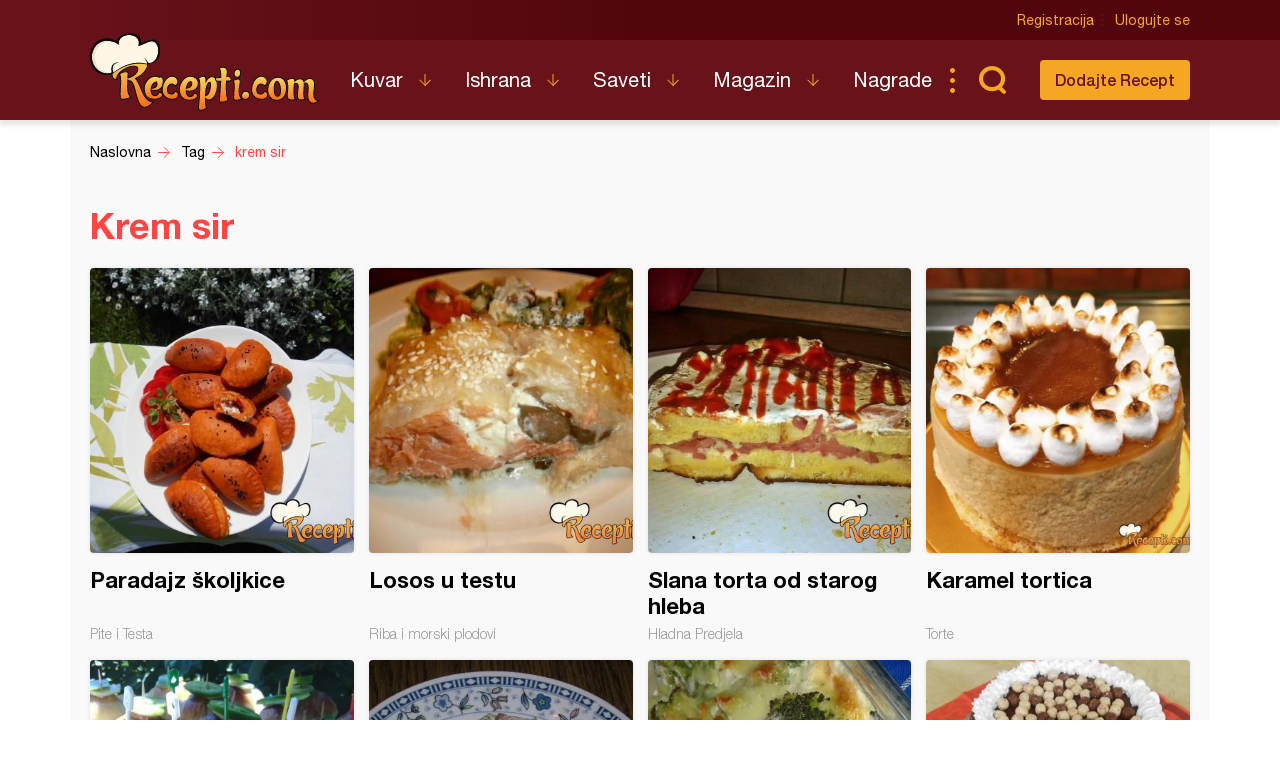

--- FILE ---
content_type: text/html; charset=UTF-8
request_url: https://recepti.com/tag/krem-sir/448
body_size: 5081
content:
<!DOCTYPE html>
<html lang="sr">
  <head>
    <meta charset="utf-8">
    <base href="https://recepti.com/" />
    <title>krem sir - Tagovi - Recepti.com</title>
    <meta name="viewport" content="width=device-width, initial-scale=1, maximum-scale=1.0, user-scalable=no">
    <link rel="stylesheet" href="static/css/app.css?v=3j" />
<!--     <style>iframe { background: #ddd; }</style> -->
    <link rel="icon" href="favicon.ico" />
    <meta name="description" content="Tražite recepte? Došli ste na pravo mesto. Recepti.com - Najveći kuvar sa savetima i receptima za one kojima je hrana više od osnovne potrebe. Svi recepti na jednom mestu." />
    <meta name="apple-itunes-app" content="app-id=858458881">
    <meta name="google-play-app" content="app-id=com.recepti.android">

	<link rel="manifest" href="manifest.json">

<!-- Global site tag (gtag.js) - Google Analytics -->
<script async src="https://www.googletagmanager.com/gtag/js?id=UA-4465625-1"></script>
<script>
  window.dataLayer = window.dataLayer || [];
  function gtag(){dataLayer.push(arguments);}
  gtag('js', new Date());

  gtag('config', 'UA-4465625-1');
</script>
<!-- END Google Analytics___________________________________________________-->

<!-- GOOGLE Page-level ads__________________________________________________-->
<script async src="https://pagead2.googlesyndication.com/pagead/js/adsbygoogle.js?client=ca-pub-6634118988436420"
     data-overlays="bottom" crossorigin="anonymous"></script>
<!-- END GOOGLE Page-level ads__________________________________________________-->

<!-- GOOGLE DFP_______________________________________________________-->
<script async src="https://securepubads.g.doubleclick.net/tag/js/gpt.js"></script>
<script>
  window.googletag = window.googletag || {cmd: []};
  googletag.cmd.push(function() {
    googletag.defineSlot('/8201562/Recepti_top', [[320, 100], [300, 100], [970, 90], [728, 90], [300, 250], [970, 250]], 'div-gpt-ad-1433880105332-1').addService(googletag.pubads()).defineSizeMapping(googletag.sizeMapping().addSize([970, 400], [[970, 250], [970, 90], [728, 90]]).addSize([320, 400], [[320, 100], [300, 100], [300, 250]]).build());
    googletag.defineSlot('/8201562/Recepti_middle', [[320, 100], [300, 100], [970, 90], [728, 90], [300, 250], [970, 250]], 'div-gpt-ad-1433880105332-2').addService(googletag.pubads()).defineSizeMapping(googletag.sizeMapping().addSize([970, 400], [[970, 250], [970, 90], [728, 90]]).addSize([320, 400], [[320, 100], [300, 100], [300, 250]]).build());
    googletag.defineSlot('/8201562/Recepti_bottom', [[320, 100], [300, 100], [970, 90], [728, 90], [300, 250], [970, 250]], 'div-gpt-ad-1433880105332-3').addService(googletag.pubads()).defineSizeMapping(googletag.sizeMapping().addSize([970, 400], [[970, 250], [970, 90], [728, 90]]).addSize([320, 400], [[320, 100], [300, 100], [300, 250]]).build());

    googletag.defineSlot('/8201562/Recepti_right_top', [[300, 600], [300, 250]], 'div-gpt-ad-1433880105332-4').addService(googletag.pubads());
    googletag.defineSlot('/8201562/Recepti_right_bottom', [300, 250], 'div-gpt-ad-1433880105332-5').addService(googletag.pubads());
    googletag.defineSlot('/8201562/Recepti_comment', [[300, 600], [300, 250]], 'div-gpt-ad-1433880105332-6').addService(googletag.pubads());
    googletag.defineSlot('/8201562/Recepti_brending_left', [330, 900], 'div-gpt-ad-1433880105332-7').addService(googletag.pubads());
    googletag.defineSlot('/8201562/Recepti_brending_right', [330, 900], 'div-gpt-ad-1433880105332-8').addService(googletag.pubads());

    googletag.defineSlot('/8201562/Recepti_predjela', [[320, 100], [300, 100], [970, 90], [728, 90], [300, 250], [970, 250]], 'div-gpt-ad-1433880105332-9').addService(googletag.pubads()).defineSizeMapping(googletag.sizeMapping().addSize([970, 400], [[970, 250], [970, 90], [728, 90]]).addSize([320, 400], [[320, 100], [300, 100], [300, 250]]).build());
    googletag.defineSlot('/8201562/Recepti_glavna-jela', [[320, 100], [300, 100], [970, 90], [728, 90], [300, 250], [970, 250]], 'div-gpt-ad-1433880105332-10').addService(googletag.pubads()).defineSizeMapping(googletag.sizeMapping().addSize([970, 400], [[970, 250], [970, 90], [728, 90]]).addSize([320, 400], [[320, 100], [300, 100], [300, 250]]).build());
    googletag.defineSlot('/8201562/Recepti_pitetesta', [[320, 100], [300, 100], [970, 90], [728, 90], [300, 250], [970, 250]], 'div-gpt-ad-1433880105332-11').addService(googletag.pubads()).defineSizeMapping(googletag.sizeMapping().addSize([970, 400], [[970, 250], [970, 90], [728, 90]]).addSize([320, 400], [[320, 100], [300, 100], [300, 250]]).build());
    googletag.defineSlot('/8201562/Recepti_torte', [[320, 100], [300, 100], [970, 90], [728, 90], [300, 250], [970, 250]], 'div-gpt-ad-1433880105332-12').addService(googletag.pubads()).defineSizeMapping(googletag.sizeMapping().addSize([970, 400], [[970, 250], [970, 90], [728, 90]]).addSize([320, 400], [[320, 100], [300, 100], [300, 250]]).build());
    googletag.defineSlot('/8201562/Recepti_kolaci', [[320, 100], [300, 100], [970, 90], [728, 90], [300, 250], [970, 250]], 'div-gpt-ad-1433880105332-13').addService(googletag.pubads()).defineSizeMapping(googletag.sizeMapping().addSize([970, 400], [[970, 250], [970, 90], [728, 90]]).addSize([320, 400], [[320, 100], [300, 100], [300, 250]]).build());
    googletag.defineSlot('/8201562/Recepti_zimnica', [[320, 100], [300, 100], [970, 90], [728, 90], [300, 250], [970, 250]], 'div-gpt-ad-1433880105332-14').addService(googletag.pubads()).defineSizeMapping(googletag.sizeMapping().addSize([970, 400], [[970, 250], [970, 90], [728, 90]]).addSize([320, 400], [[320, 100], [300, 100], [300, 250]]).build());

    googletag.defineSlot('/8201562/Recepti_brending_sastojci', [[320, 100], [300, 100], [970, 90], [728, 90], [300, 250], [970, 250]], 'div-gpt-ad-1433880105332-15').addService(googletag.pubads()).defineSizeMapping(googletag.sizeMapping().addSize([970, 400], [[970, 250], [970, 90], [728, 90]]).addSize([320, 400], [[320, 100], [300, 100], [300, 250]]).build());
    googletag.pubads().enableSingleRequest();
    googletag.pubads().collapseEmptyDivs();
    googletag.enableServices();
  });
</script>

<!-- END GOOGLE DFP___________________________________________________-->


<!-- Start SmartBanner configuration -->
<meta name="smartbanner:title" content="Recepti - Kuvar">
<meta name="smartbanner:author" content="Recepti.com">
<meta name="smartbanner:price" content="Besplatna">
<meta name="smartbanner:price-suffix-apple" content=" - App Store">
<meta name="smartbanner:price-suffix-google" content=" - Google Play">
<meta name="smartbanner:icon-apple" content="https://www.recepti.com/static/img/foot-logo.svg">
<meta name="smartbanner:icon-google" content="https://www.recepti.com/static/img/foot-logo.svg">
<meta name="smartbanner:button" content="Instalirajte">
<meta name="smartbanner:button-url-apple" content="https://apps.apple.com/us/app/recepti-kuvar/id858458881">
<meta name="smartbanner:button-url-google" content="https://play.google.com/store/apps/details?id=com.recepti.android">
<meta name="smartbanner:enabled-platforms" content="android,ios">
<meta name="smartbanner:close-label" content="Zatvorite">
<link rel="stylesheet" href="/static/smartbanner.min.css">
<style>
.smartbanner.smartbanner--android { background: #1e1e1e; box-shadow: inset 0px 4px 0px #666; }
.smartbanner.smartbanner--android .smartbanner__button { box-shadow: none; border: 0px none; }
.smartbanner.smartbanner--android .smartbanner__button__label { background: #07a16d; color: #221f22; border-radius: 2px; }
</style>
<script src="/static/smartbanner.min.js"></script>
<!-- End SmartBanner configuration -->
  </head>
  <body>
    <div class="brand b1">
      <div id='div-gpt-ad-1433880105332-7' style="text-align: center">
      <script type='text/javascript'>
      googletag.cmd.push(function() { googletag.display('div-gpt-ad-1433880105332-7'); });
      </script>
      </div>
    </div>
    <div class="brand b2">
      <div id='div-gpt-ad-1433880105332-8' style="text-align: center">
      <script type='text/javascript'>
      googletag.cmd.push(function() { googletag.display('div-gpt-ad-1433880105332-8'); });
      </script>
      </div>
    </div>

    <header>
      <div class="head-top">
        <div class="container">
          <div class="ucontrol">
            <a href="/index/register">Registracija</a>
            <a href="/index/login">Ulogujte se</a>
          </div>
        </div>
      </div>
      <div class="head-content">
        <div class="container">
          <h2 class="logo"><a href="" title="Recepti.com">Recepti.com</a></h2>
          <nav>
            <ul>
              <li class="has-children">
                <a href="/kuvar">Kuvar</a>
                <ul>
                  <li><a href="/kuvar/hladna-predjela">Hladna Predjela</a></li>
                  <li><a href="/kuvar/topla-predjela">Topla Predjela</a></li>
                  <li><a href="/kuvar/supe-i-corbe">Supe i Čorbe</a></li>
                  <li><a href="/kuvar/salate">Salate</a></li>
                  <li><a href="/kuvar/pite-i-testa">Pite i Testa</a></li>
                  <li><a href="/kuvar/glavna-jela">Glavna jela</a></li>
                  <li><a href="/kuvar/riba-i-morski-plodovi">Riba i morski plodovi</a></li>
                  <li><a href="/kuvar/sosovi">Sosovi</a></li>
                  <li><a href="/kuvar/torte">Torte</a></li>
                  <li><a href="/kuvar/kolaci">Kolači</a></li>
                  <li><a href="/kuvar/zimnica">Zimnica</a></li>
                  <li><a href="/kuvar/video-recepti">Video recepti</a></li>
                </ul>
              </li>
              <li class="has-children">
                <a href="/ishrana">Ishrana</a>
                <ul>
                  <li><a href="/ishrana/minerali">Minerali</a></li>
                  <li><a href="/ishrana/vitamini">Vitamini</a></li>
                  <li><a href="/ishrana/namirnice">Namirnice</a></li>
                </ul>
              </li>
              <li class="has-children">
                <a href="/saveti">Saveti</a>
                <ul>
                  <li><a href="/saveti/kako-pripremiti">Kako pripremiti...</a></li>
                  <li><a href="/saveti/kako-servirati">Kako servirati...</a></li>
                  <li><a href="/saveti/koje-posudje">Koje posuđe...</a></li>
                  <li><a href="/saveti/gde-nabaviti">Gde nabaviti...</a></li>
                </ul>
              </li>
              <li class="has-children">
                <a href="/magazin">Magazin</a>
                <ul>
                  <li><a href="/magazin/zdravlje">Zdravlje</a></li>
                  <li><a href="/magazin/zanimljivosti">Zanimljivosti</a></li>
                </ul>
              </li>
              <li>
                <a href="/nagrade">Nagrade</a>
              </li>
            </ul>
          </nav>
          <div class="sear"><a href="" class="sico">Pretraga...</a></div>
          <div class="addrec"><a href="/recipe/add" class="btn s1">Dodajte Recept</a></div>
          <form class="search-box" method="post" action="/recipe/pagination">
            <select name="categories">
              <option value="0">SVE KATEGORIJE</option>
              <option value="51">Hladna Predjela</option>
              <option value="52">Topla Predjela</option>
              <option value="53">Supe i Čorbe</option>
              <option value="54">Salate</option>
              <option value="72">Pite i Testa</option>
              <option value="55">Glavna jela</option>
              <option value="69">Riba i morski plodovi</option>
              <option value="56">Sosovi</option>
              <option value="58">Torte</option>
              <option value="59">Kolači</option>
              <option value="70">Zimnica</option>
            </select>
            <select name="cooking">
              <option value="0">SVE KUHINJE</option>
              <option value="1">Univerzalna</option>
              <option value="2">Srpska</option>
              <option value="3">Grčka</option>
              <option value="4">Bosanska</option>
              <option value="5">Italijanska</option>
              <option value="6">Španska</option>
              <option value="7">Mađarska</option>
              <option value="8">Kineska</option>
              <option value="9">Indijska</option>
              <option value="10">Ruska</option>
              <option value="11">Francuska</option>
              <option value="12">Turska</option>
              <option value="13">Nemačka</option>
            </select>
            <input name="search" type="text" placeholder="Unesite recept koji tražite" />
          </form>
        </div>
      </div>
    </header>

    <section class="breadcrumbs">
      <div class="container">
        <ul class="bc-items" itemscope itemtype="https://schema.org/BreadcrumbList">
          <li itemprop="itemListElement" itemscope itemtype="https://schema.org/ListItem">
            <a itemprop="item" href="/"><span itemprop="name">Naslovna</span></a>
            <meta itemprop="position" content="1" />
          </li>
          <li itemprop="itemListElement" itemscope itemtype="https://schema.org/ListItem">
            <a itemprop="item" href="/"><span itemprop="name">Tag</span></a>
            <meta itemprop="position" content="2" />
          </li>
          <li itemprop="itemListElement" itemscope itemtype="https://schema.org/ListItem">
            <a itemprop="item" href="/tag/krem-sir"><span itemprop="name">krem sir</span></a>
            <meta itemprop="position" content="3" />
          </li>
        </ul>
        <div class="soc-share">
        </div>
      </div>
    </section>

    <section class="rec-list c1">
      <div class="container">
        <h1>Krem sir</h1>
        <ul class="re-list">
          <li>
            <div class="item-img"><img src="/img/recipe/24366-paradajz-skoljkice.jpg" alt="Paradajz školjkice" title="Paradajz školjkice" /></div>
            <div class="item-over">
              <a href="/kuvar/pite-i-testa/24366-paradajz-skoljkice">Paradajz školjkice</a>
              <span class="category">Pite i Testa</span>
            </div>
            <a class="full-link" href="/kuvar/pite-i-testa/24366-paradajz-skoljkice" title="Paradajz školjkice">Paradajz školjkice</a>
          </li>
          <li>
            <div class="item-img"><img src="/img/recipe/24270-losos-u-testu.jpg" alt="Losos u testu" title="Losos u testu" /></div>
            <div class="item-over">
              <a href="/kuvar/riba-i-morski-plodovi/24270-losos-u-testu">Losos u testu</a>
              <span class="category">Riba i morski plodovi</span>
            </div>
            <a class="full-link" href="/kuvar/riba-i-morski-plodovi/24270-losos-u-testu" title="Losos u testu">Losos u testu</a>
          </li>
          <li>
            <div class="item-img"><img src="/img/recipe/24230-slana-torta-od-starog-hleba.jpg" alt="Slana torta od starog hleba" title="Slana torta od starog hleba" /></div>
            <div class="item-over">
              <a href="/kuvar/hladna-predjela/24231-slana-torta-od-starog-hleba">Slana torta od starog hleba</a>
              <span class="category">Hladna Predjela</span>
            </div>
            <a class="full-link" href="/kuvar/hladna-predjela/24231-slana-torta-od-starog-hleba" title="Slana torta od starog hleba">Slana torta od starog hleba</a>
          </li>
          <li>
            <div class="item-img"><img src="/img/recipe/24221-karamel-tortica.jpg" alt="Karamel tortica" title="Karamel tortica" /></div>
            <div class="item-over">
              <a href="/kuvar/torte/24221-karamel-tortica">Karamel tortica</a>
              <span class="category">Torte</span>
            </div>
            <a class="full-link" href="/kuvar/torte/24221-karamel-tortica" title="Karamel tortica">Karamel tortica</a>
          </li>
          <li>
            <div class="item-img"><img src="/img/recipe/24194-koktel-pogacice.jpg" alt="Koktel pogačice" title="Koktel pogačice" /></div>
            <div class="item-over">
              <a href="/kuvar/pite-i-testa/24194-koktel-pogacice">Koktel pogačice</a>
              <span class="category">Pite i Testa</span>
            </div>
            <a class="full-link" href="/kuvar/pite-i-testa/24194-koktel-pogacice" title="Koktel pogačice">Koktel pogačice</a>
          </li>
          <li>
            <div class="item-img"><img src="/img/recipe/24033-salata-sa-virslama.jpg" alt="Salata sa viršlama" title="Salata sa viršlama" /></div>
            <div class="item-over">
              <a href="/kuvar/hladna-predjela/24033-salata-sa-virslama">Salata sa viršlama</a>
              <span class="category">Hladna Predjela</span>
            </div>
            <a class="full-link" href="/kuvar/hladna-predjela/24033-salata-sa-virslama" title="Salata sa viršlama">Salata sa viršlama</a>
          </li>
          <li>
            <div class="item-img"><img src="/img/recipe/23666-gratan-od-brokolija.jpg" alt="Gratan od brokolija" title="Gratan od brokolija" /></div>
            <div class="item-over">
              <a href="/kuvar/glavna-jela/23666-gratan-od-brokolija">Gratan od brokolija</a>
              <span class="category">Glavna jela</span>
            </div>
            <a class="full-link" href="/kuvar/glavna-jela/23666-gratan-od-brokolija" title="Gratan od brokolija">Gratan od brokolija</a>
          </li>
          <li>
            <div class="item-img"><img src="/img/recipe/23636-cokoladni-cheesse-cake.jpg" alt="Čokoladni cheesse cake" title="Čokoladni cheesse cake" /></div>
            <div class="item-over">
              <a href="/kuvar/torte/23636-cokoladni-cheesse-cake">Čokoladni cheesse cake</a>
              <span class="category">Torte</span>
            </div>
            <a class="full-link" href="/kuvar/torte/23636-cokoladni-cheesse-cake" title="Čokoladni cheesse cake">Čokoladni cheesse cake</a>
          </li>
          <li>
            <div class="item-img"><img src="/img/recipe/23605-cokoladna-torta-sa-majonezom.jpg" alt="Čokoladna torta sa majonezom" title="Čokoladna torta sa majonezom" /></div>
            <div class="item-over">
              <a href="/kuvar/torte/23605-cokoladna-torta-sa-majonezom">Čokoladna torta sa majonezom</a>
              <span class="category">Torte</span>
            </div>
            <a class="full-link" href="/kuvar/torte/23605-cokoladna-torta-sa-majonezom" title="Čokoladna torta sa majonezom">Čokoladna torta sa majonezom</a>
          </li>
          <li>
            <div class="item-img"><img src="/img/recipe/23337-cokoladni-kolac-sa-malinama.jpg" alt="Čokoladni kolač sa malinama" title="Čokoladni kolač sa malinama" /></div>
            <div class="item-over">
              <a href="/kuvar/kolaci/23337-cokoladni-kolac-sa-malinama">Čokoladni kolač sa malinama</a>
              <span class="category">Kolači</span>
            </div>
            <a class="full-link" href="/kuvar/kolaci/23337-cokoladni-kolac-sa-malinama" title="Čokoladni kolač sa malinama">Čokoladni kolač sa malinama</a>
          </li>
          <li>
            <div class="item-img"><img src="/img/recipe/23177-heljdine-palacinke-.jpg" alt="Heljdine palačinke (2)" title="Heljdine palačinke (2)" /></div>
            <div class="item-over">
              <a href="/kuvar/hladna-predjela/23177-heljdine-palacinke">Heljdine palačinke (2)</a>
              <span class="category">Hladna Predjela</span>
            </div>
            <a class="full-link" href="/kuvar/hladna-predjela/23177-heljdine-palacinke" title="Heljdine palačinke (2)">Heljdine palačinke (2)</a>
          </li>
          <li>
            <div class="item-img"><img src="/img/recipe/23172-slani-mafini-.jpg" alt="Slani mafini (4)" title="Slani mafini (4)" /></div>
            <div class="item-over">
              <a href="/kuvar/pite-i-testa/23172-slani-mafini">Slani mafini (4)</a>
              <span class="category">Pite i Testa</span>
            </div>
            <a class="full-link" href="/kuvar/pite-i-testa/23172-slani-mafini" title="Slani mafini (4)">Slani mafini (4)</a>
          </li>
          <li>
            <div class="item-img"><img src="/img/recipe/23130-mlecna-krem-strudla.jpg" alt="Mlečna krem štrudla" title="Mlečna krem štrudla" /></div>
            <div class="item-over">
              <a href="/kuvar/pite-i-testa/23130-mlecna-krem-strudla">Mlečna krem štrudla</a>
              <span class="category">Pite i Testa</span>
            </div>
            <a class="full-link" href="/kuvar/pite-i-testa/23130-mlecna-krem-strudla" title="Mlečna krem štrudla">Mlečna krem štrudla</a>
          </li>
          <li>
            <div class="item-img"><img src="/img/recipe/23114-plazma-cizkejk-sa-malinama.jpg" alt="Plazma Čizkejk sa malinama" title="Plazma Čizkejk sa malinama" /></div>
            <div class="item-over">
              <a href="/kuvar/torte/23114-plazma-cizkejk-sa-malinama">Plazma Čizkejk sa malinama</a>
              <span class="category">Torte</span>
            </div>
            <a class="full-link" href="/kuvar/torte/23114-plazma-cizkejk-sa-malinama" title="Plazma Čizkejk sa malinama">Plazma Čizkejk sa malinama</a>
          </li>
          <li>
            <div class="item-img"><img src="/img/recipe/23080-kanole-sa-jagodama.jpg" alt="Kanole sa jagodama" title="Kanole sa jagodama" /></div>
            <div class="item-over">
              <a href="/kuvar/kolaci/23080-kanole-sa-jagodama">Kanole sa jagodama</a>
              <span class="category">Kolači</span>
            </div>
            <a class="full-link" href="/kuvar/kolaci/23080-kanole-sa-jagodama" title="Kanole sa jagodama">Kanole sa jagodama</a>
          </li>

        </ul>
      </div>
    </section>

<section class="pagination"><div class="container"><a href="/tag/krem-sir/" data-ci-pagination-page="1" rel="start">1</a><a href="/tag/krem-sir/432" data-ci-pagination-page="28" rel="prev">Prethodna</a><a href="/tag/krem-sir/384" data-ci-pagination-page="25">25</a><a href="/tag/krem-sir/400" data-ci-pagination-page="26">26</a><a href="/tag/krem-sir/416" data-ci-pagination-page="27">27</a><a href="/tag/krem-sir/432" data-ci-pagination-page="28">28</a><a class="active">29</a><a href="/tag/krem-sir/464" data-ci-pagination-page="30">30</a><a href="/tag/krem-sir/480" data-ci-pagination-page="31">31</a><a href="/tag/krem-sir/496" data-ci-pagination-page="32">32</a><a href="/tag/krem-sir/512" data-ci-pagination-page="33">33</a><a href="/tag/krem-sir/464" data-ci-pagination-page="30" rel="next">Sledeća</a><li class="pagin-lastpage"><a href="/tag/krem-sir/560" data-ci-pagination-page="36">36</a></section></div>

    <app-notifications vue-dyn></app-notifications>
    <footer>
      <div class="container">
        <div class="totop"><a href="" class="totoplink">Vrh stranice</a></div>
        <div class="apps">
          <a class="apple" href="https://apps.apple.com/us/app/recepti-kuvar/id858458881" target="_blank">Download on the App Store</a>
          <a class="google" href="https://play.google.com/store/apps/details?id=com.recepti.android" target="_blank">Get it on Google play</a>
        </div>
        <div class="foot-split">
          <div class="foot-nav">
            <a href="" class="logo">Recepti.com</a>
            <p>© 2009-2026 Recepti.com | <a href="/uslovi">Uslovi korišćenja</a> | <a href="/marketing">Marketing</a> | <a href="/kontakt">Kontakt</a></p>
          </div>
          <div class="foot-social">
            <a target="_blank" href="https://www.facebook.com/Recepti.Kuvar/">Facebook</a>
            <a target="_blank" href="https://twitter.com/recepti_com">Twitter</a>
            <a target="_blank" href="https://www.youtube.com/c/ReceptiKuvar/">Youtube</a>
            <a target="_blank" href="https://www.instagram.com/recepti.kuvar/">Instagram</a>
            <a target="_blank" href="https://www.pinterest.com/receptikuvar/">Pinterest</a>
          </div>
        </div>
        <div class="siteby">Site by: <a href="https://halo.cool/" target="_blank">HALO</a></div>
      </div>
    </footer>
    <div class="mobile-tools">
      <nav class="tools-nav">
        <a class="search" href=""></a>
        <a class="menu" href="">Meni</a>
        <a class="profile" href=""></a>
      </nav>
      <div class="menu nav">
        <div class="logo"></div>
        <a class="close"></a>
        <ul class="main">
          <li class="has-children">
            <a href="/kuvar">Kuvar</a>
            <ul>
              <li><a href="/kuvar/hladna-predjela">Hladna Predjela</a></li>
              <li><a href="/kuvar/topla-predjela">Topla Predjela</a></li>
              <li><a href="/kuvar/supe-i-corbe">Supe i Čorbe</a></li>
              <li><a href="/kuvar/salate">Salate</a></li>
              <li><a href="/kuvar/pite-i-testa">Pite i Testa</a></li>
              <li><a href="/kuvar/glavna-jela">Glavna jela</a></li>
              <li><a href="/kuvar/riba-i-morski-plodovi">Riba i morski plodovi</a></li>
              <li><a href="/kuvar/sosovi">Sosovi</a></li>
              <li><a href="/kuvar/torte">Torte</a></li>
              <li><a href="/kuvar/kolaci">Kolači</a></li>
              <li><a href="/kuvar/zimnica">Zimnica</a></li>
              <li><a href="/kuvar/video-recepti">Video recepti</a></li>
            </ul>
          </li>
          <li class="has-children">
            <a href="/ishrana">Ishrana</a>
            <ul>
              <li><a href="/ishrana/minerali">Minerali</a></li>
              <li><a href="/ishrana/vitamini">Vitamini</a></li>
              <li><a href="/ishrana/namirnice">Namirnice</a></li>
            </ul>
          </li>
          <li class="has-children">
            <a href="/saveti">Saveti</a>
            <ul>
              <li><a href="/saveti/kako-pripremiti">Kako pripremiti...</a></li>
              <li><a href="/saveti/kako-servirati">Kako servirati...</a></li>
              <li><a href="/saveti/koje-posudje">Koje posuđe...</a></li>
              <li><a href="/saveti/gde-nabaviti">Gde nabaviti...</a></li>
            </ul>
          </li>
          <li class="has-children">
            <a href="/magazin">Magazin</a>
            <ul>
              <li><a href="/magazin/zdravlje">Zdravlje</a></li>
              <li><a href="/magazin/zanimljivosti">Zanimljivosti</a></li>
            </ul>
          </li>
          <li>
            <a href="/nagrade">Nagrade</a>
          </li>
          <li>
            <a href="/kontakt">Kontakt</a>
          </li>
        </ul>
        <ul class="user">
          <li><a href="/index/login">Prijava</a></li>
          <li class="fb"><a href="/index/fb">Facebook</a></li>
          <li class="fb"><a href="/index/google">Google</a></li>
        </ul>
        <ul class="opste">
          <li><a href="/marketing">Marketing</a></li>
          <li><a href="/uslovi">Uslovi korišćenja</a></li>
        </ul>
      </div>
      <div class="menu second-nav">
        <div class="logo"></div>
        <a class="close"></a>
        <ul class="main">
              <li><a href="/kuvar/hladna-predjela">Hladna Predjela</a></li>
              <li><a href="/kuvar/topla-predjela">Topla Predjela</a></li>
              <li><a href="/kuvar/supe-i-corbe">Supe i Čorbe</a></li>
              <li><a href="/kuvar/salate">Salate</a></li>
              <li><a href="/kuvar/pite-i-testa">Pite i Testa</a></li>
              <li><a href="/kuvar/glavna-jela">Glavna jela</a></li>
              <li><a href="/kuvar/riba-i-morski-plodovi">Riba i morski plodovi</a></li>
              <li><a href="/kuvar/sosovi">Sosovi</a></li>
              <li><a href="/kuvar/torte">Torte</a></li>
              <li><a href="/kuvar/kolaci">Kolači</a></li>
              <li><a href="/kuvar/zimnica">Zimnica</a></li>
              <li><a href="/kuvar/video-recepti">Video recepti</a></li>
        </ul>
      </div>
      <div class="search">
        <form method="post" action="/recipe/pagination">

  <select name="categories">
    <option value="0">SVE KATEGORIJE</option>
    <option value="51" >Hladna Predjela</option>
    <option value="52" >Topla Predjela</option>
    <option value="53" >Supe i Čorbe</option>
    <option value="54" >Salate</option>
    <option value="72" >Pite i Testa</option>
    <option value="55" >Glavna jela</option>
    <option value="69" >Riba i morski plodovi</option>
    <option value="56" >Sosovi</option>
    <option value="58" >Torte</option>
    <option value="59" >Kolači</option>
    <option value="70" >Zimnica</option>
<!--    <option value="51">Hladna Predjela</option>
    <option value="52">Topla Predjela</option>
    <option value="53">Supe i Čorbe</option>
    <option value="54">Salate</option>
    <option value="72">Pite i Testa</option>
    <option value="55">Glavna jela</option>
    <option value="69">Riba i morski plodovi</option>
    <option value="56">Sosovi</option>
    <option value="58">Torte</option>
    <option value="59">Kolači</option>
    <option value="70">Zimnica</option>-->
  </select>
  <select name="cooking">
    <option value="0">SVE KUHINJE</option>
    <option value="1" >Univerzalna</option>
    <option value="2" >Srpska</option>
    <option value="3" >Grčka</option>
    <option value="4" >Bosanska</option>
    <option value="5" >Italijanska</option>
    <option value="6" >Španska</option>
    <option value="7" >Mađarska</option>
    <option value="8" >Kineska</option>
    <option value="9" >Indijska</option>
    <option value="10" >Ruska</option>
    <option value="11" >Francuska</option>
    <option value="12" >Turska</option>
    <option value="13" >Nemačka</option>
<!--    <option value="1">Univerzalna</option>
    <option value="2">Srpska</option>
    <option value="3">Grčka</option>
    <option value="4">Bosanska</option>
    <option value="5">Italijanska</option>
    <option value="6">Španska</option>
    <option value="7">Mađarska</option>
    <option value="8">Kineska</option>
    <option value="9">Indijska</option>
    <option value="10">Ruska</option>
    <option value="11">Francuska</option>
    <option value="12">Turska</option>
    <option value="13">Nemačka</option>-->
  </select>

          <input name="search" type="text" placholder="Unesite recept koji tražite" />
        </form>
      </div>
      <div class="menu login">
        <a class="close"></a>
        <form>
          <h2>Ulogujte se</h2>
          <div class="form-row">
            <input type="text" placholder="Korisničko ime" />
          </div>
          <div class="form-row">
            <input type="password" placholder="Lozinka" />
          </div>
          <div class="form-action">
            <button type="primary">Ulogujte se</button>
          </div>
        </form>
        <div class="fb">
          <p>Brzo logovoanje putem</p>
          <a class="btn fb">Facebook-a</a>
        </div>
      </div>
    </div>
    <div class="popup video-popup">
      <div>
        <div class="popup-inner">
          <a href="" class="close">Zatvori X</a>
          <div class="video-content">
          </div>
        </div>
      </div>
    </div>
    <script src="static/js/app.js?v=3l" async></script>
  </body>
</html>



--- FILE ---
content_type: text/html; charset=utf-8
request_url: https://www.google.com/recaptcha/api2/aframe
body_size: 267
content:
<!DOCTYPE HTML><html><head><meta http-equiv="content-type" content="text/html; charset=UTF-8"></head><body><script nonce="TMpqTAlTP9tZUNaU5K_Sjg">/** Anti-fraud and anti-abuse applications only. See google.com/recaptcha */ try{var clients={'sodar':'https://pagead2.googlesyndication.com/pagead/sodar?'};window.addEventListener("message",function(a){try{if(a.source===window.parent){var b=JSON.parse(a.data);var c=clients[b['id']];if(c){var d=document.createElement('img');d.src=c+b['params']+'&rc='+(localStorage.getItem("rc::a")?sessionStorage.getItem("rc::b"):"");window.document.body.appendChild(d);sessionStorage.setItem("rc::e",parseInt(sessionStorage.getItem("rc::e")||0)+1);localStorage.setItem("rc::h",'1769550487462');}}}catch(b){}});window.parent.postMessage("_grecaptcha_ready", "*");}catch(b){}</script></body></html>